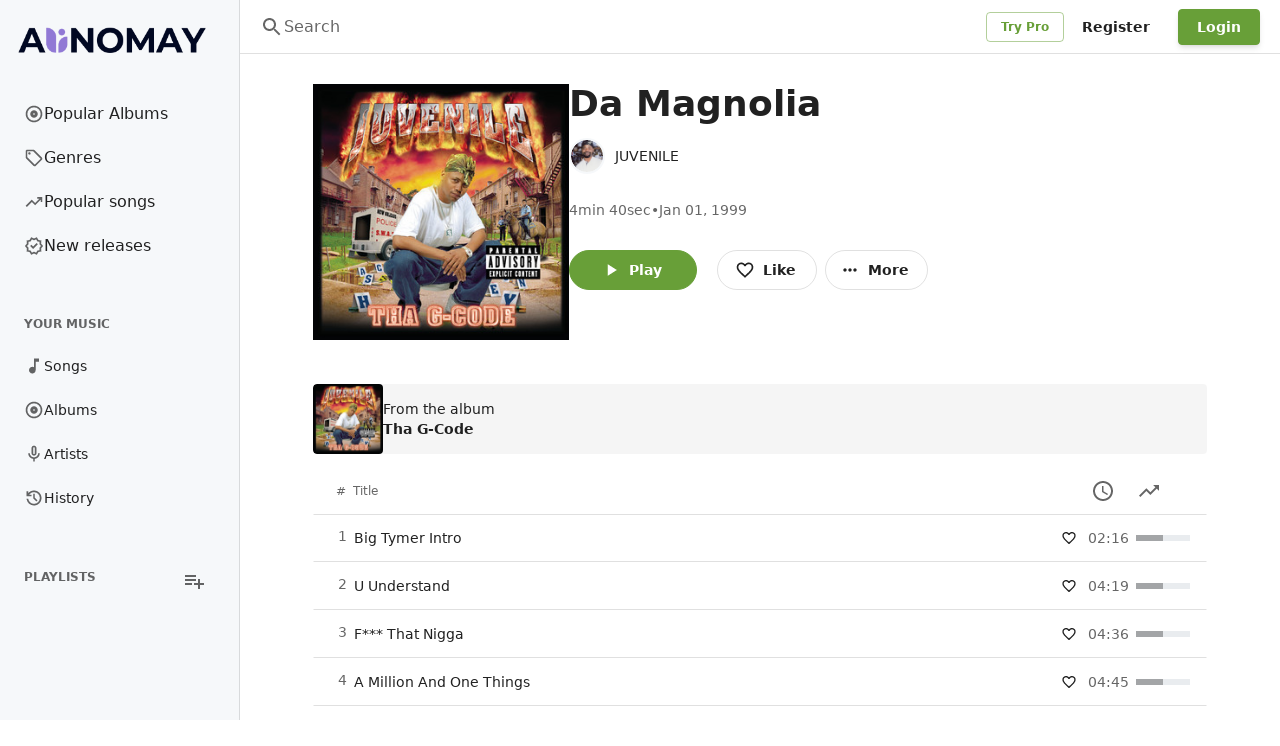

--- FILE ---
content_type: application/javascript
request_url: https://analytics.aunomay.com/pixel/Nmj3ClzIkZCRltLn
body_size: -169
content:
console.log('Aunomay Analytics (https://analytics.aunomay.com/): Bot usage has been detected, pixel stopped from executing.')

--- FILE ---
content_type: text/javascript
request_url: https://music.aunomay.com/build/assets/linkify.es-7225a065.js
body_size: 8525
content:
const ge="[base64]ö[base64]",fe="ελ1υ2бг1ел3дети4ею2католик6ом3мкд2он1сква6онлайн5рг3рус2ф2сайт3рб3укр3қаз3հայ3ישראל5קום3ابوظبي5تصالات6رامكو5لاردن4بحرين5جزائر5سعودية6عليان5مغرب5مارات5یران5بارت2زار4يتك3ھارت5تونس4سودان3رية5شبكة4عراق2ب2مان4فلسطين6قطر3كاثوليك6وم3مصر2ليسيا5وريتانيا7قع4همراه5پاکستان7ڀارت4कॉम3नेट3भारत0म्3ोत5संगठन5বাংলা5ভারত2ৰত4ਭਾਰਤ4ભારત4ଭାରତ4இந்தியா6லங்கை6சிங்கப்பூர்11భారత్5ಭಾರತ4ഭാരതം5ලංකා4คอม3ไทย3ລາວ3გე2みんな3アマゾン4クラウド4グーグル4コム2ストア3セール3ファッション6ポイント4世界2中信1国1國1文网3亚马逊3企业2佛山2信息2健康2八卦2公司1益2台湾1灣2商城1店1标2嘉里0大酒店5在线2大拿2天主教3娱乐2家電2广东2微博2慈善2我爱你3手机2招聘2政务1府2新加坡2闻2时尚2書籍2机构2淡马锡3游戏2澳門2点看2移动2组织机构4网址1店1站1络2联通2谷歌2购物2通販2集团2電訊盈科4飞利浦3食品2餐厅2香格里拉3港2닷넷1컴2삼성2한국2",W=(e,n)=>{for(const t in n)e[t]=n[t];return e},Pt="numeric",Dt="ascii",It="alpha",ut="asciinumeric",at="alphanumeric",Ut="domain",ie="emoji",me="scheme",pe="slashscheme",Jt="whitespace";function Ee(e,n){return e in n||(n[e]=[]),n[e]}function z(e,n,t){n[Pt]&&(n[ut]=!0,n[at]=!0),n[Dt]&&(n[ut]=!0,n[It]=!0),n[ut]&&(n[at]=!0),n[It]&&(n[at]=!0),n[at]&&(n[Ut]=!0),n[ie]&&(n[Ut]=!0);for(const s in n){const i=Ee(s,t);i.indexOf(e)<0&&i.push(e)}}function ye(e,n){const t={};for(const s in n)n[s].indexOf(e)>=0&&(t[s]=!0);return t}function k(e){e===void 0&&(e=null),this.j={},this.jr=[],this.jd=null,this.t=e}k.groups={};k.prototype={accepts(){return!!this.t},go(e){const n=this,t=n.j[e];if(t)return t;for(let s=0;s<n.jr.length;s++){const i=n.jr[s][0],a=n.jr[s][1];if(a&&i.test(e))return a}return n.jd},has(e,n){return n===void 0&&(n=!1),n?e in this.j:!!this.go(e)},ta(e,n,t,s){for(let i=0;i<e.length;i++)this.tt(e[i],n,t,s)},tr(e,n,t,s){s=s||k.groups;let i;return n&&n.j?i=n:(i=new k(n),t&&s&&z(n,t,s)),this.jr.push([e,i]),i},ts(e,n,t,s){let i=this;const a=e.length;if(!a)return i;for(let o=0;o<a-1;o++)i=i.tt(e[o]);return i.tt(e[a-1],n,t,s)},tt(e,n,t,s){s=s||k.groups;const i=this;if(n&&n.j)return i.j[e]=n,n;const a=n;let o,c=i.go(e);if(c?(o=new k,W(o.j,c.j),o.jr.push.apply(o.jr,c.jr),o.jd=c.jd,o.t=c.t):o=new k,a){if(s)if(o.t&&typeof o.t=="string"){const f=W(ye(o.t,s),t);z(a,f,s)}else t&&z(a,t,s);o.t=a}return i.j[e]=o,o}};const l=(e,n,t,s,i)=>e.ta(n,t,s,i),b=(e,n,t,s,i)=>e.tr(n,t,s,i),Xt=(e,n,t,s,i)=>e.ts(n,t,s,i),r=(e,n,t,s,i)=>e.tt(n,t,s,i),L="WORD",Ht="UWORD",V="LOCALHOST",zt="TLD",Mt="UTLD",dt="SCHEME",K="SLASH_SCHEME",Bt="NUM",re="WS",Kt="NL",Q="OPENBRACE",G="OPENBRACKET",Y="OPENANGLEBRACKET",J="OPENPAREN",U="CLOSEBRACE",$="CLOSEBRACKET",q="CLOSEANGLEBRACKET",H="CLOSEPAREN",ht="AMPERSAND",gt="APOSTROPHE",ft="ASTERISK",w="AT",mt="BACKSLASH",pt="BACKTICK",Et="CARET",N="COLON",Qt="COMMA",yt="DOLLAR",A="DOT",kt="EQUALS",$t="EXCLAMATION",O="HYPHEN",bt="PERCENT",St="PIPE",At="PLUS",Ot="POUND",Ct="QUERY",qt="QUOTE",Wt="SEMI",C="SLASH",X="TILDE",Lt="UNDERSCORE",oe="EMOJI",vt="SYM";var ae=Object.freeze({__proto__:null,WORD:L,UWORD:Ht,LOCALHOST:V,TLD:zt,UTLD:Mt,SCHEME:dt,SLASH_SCHEME:K,NUM:Bt,WS:re,NL:Kt,OPENBRACE:Q,OPENBRACKET:G,OPENANGLEBRACKET:Y,OPENPAREN:J,CLOSEBRACE:U,CLOSEBRACKET:$,CLOSEANGLEBRACKET:q,CLOSEPAREN:H,AMPERSAND:ht,APOSTROPHE:gt,ASTERISK:ft,AT:w,BACKSLASH:mt,BACKTICK:pt,CARET:Et,COLON:N,COMMA:Qt,DOLLAR:yt,DOT:A,EQUALS:kt,EXCLAMATION:$t,HYPHEN:O,PERCENT:bt,PIPE:St,PLUS:At,POUND:Ot,QUERY:Ct,QUOTE:qt,SEMI:Wt,SLASH:C,TILDE:X,UNDERSCORE:Lt,EMOJI:oe,SYM:vt});const B=/[a-z]/,Nt=/\p{L}/u,Rt=/\p{Emoji}/u,jt=/\d/,Vt=/\s/,Zt=`
`,ke="️",be="‍";let lt=null,ct=null;function Se(e){e===void 0&&(e=[]);const n={};k.groups=n;const t=new k;lt==null&&(lt=te(ge)),ct==null&&(ct=te(fe)),r(t,"'",gt),r(t,"{",Q),r(t,"[",G),r(t,"<",Y),r(t,"(",J),r(t,"}",U),r(t,"]",$),r(t,">",q),r(t,")",H),r(t,"&",ht),r(t,"*",ft),r(t,"@",w),r(t,"`",pt),r(t,"^",Et),r(t,":",N),r(t,",",Qt),r(t,"$",yt),r(t,".",A),r(t,"=",kt),r(t,"!",$t),r(t,"-",O),r(t,"%",bt),r(t,"|",St),r(t,"+",At),r(t,"#",Ot),r(t,"?",Ct),r(t,'"',qt),r(t,"/",C),r(t,";",Wt),r(t,"~",X),r(t,"_",Lt),r(t,"\\",mt);const s=b(t,jt,Bt,{[Pt]:!0});b(s,jt,s);const i=b(t,B,L,{[Dt]:!0});b(i,B,i);const a=b(t,Nt,Ht,{[It]:!0});b(a,B),b(a,Nt,a);const o=b(t,Vt,re,{[Jt]:!0});r(t,Zt,Kt,{[Jt]:!0}),r(o,Zt),b(o,Vt,o);const c=b(t,Rt,oe,{[ie]:!0});b(c,Rt,c),r(c,ke,c);const f=r(c,be);b(f,Rt,c);const g=[[B,i]],p=[[B,null],[Nt,a]];for(let u=0;u<lt.length;u++)T(t,lt[u],zt,L,g);for(let u=0;u<ct.length;u++)T(t,ct[u],Mt,Ht,p);z(zt,{tld:!0,ascii:!0},n),z(Mt,{utld:!0,alpha:!0},n),T(t,"file",dt,L,g),T(t,"mailto",dt,L,g),T(t,"http",K,L,g),T(t,"https",K,L,g),T(t,"ftp",K,L,g),T(t,"ftps",K,L,g),z(dt,{scheme:!0,ascii:!0},n),z(K,{slashscheme:!0,ascii:!0},n),e=e.sort((u,h)=>u[0]>h[0]?1:-1);for(let u=0;u<e.length;u++){const h=e[u][0],y=e[u][1]?{[me]:!0}:{[pe]:!0};h.indexOf("-")>=0?y[Ut]=!0:B.test(h)?jt.test(h)?y[ut]=!0:y[Dt]=!0:y[Pt]=!0,Xt(t,h,h,y)}return Xt(t,"localhost",V,{ascii:!0}),t.jd=new k(vt),{start:t,tokens:W({groups:n},ae)}}function Ae(e,n){const t=Oe(n.replace(/[A-Z]/g,c=>c.toLowerCase())),s=t.length,i=[];let a=0,o=0;for(;o<s;){let c=e,f=null,g=0,p=null,u=-1,h=-1;for(;o<s&&(f=c.go(t[o]));)c=f,c.accepts()?(u=0,h=0,p=c):u>=0&&(u+=t[o].length,h++),g+=t[o].length,a+=t[o].length,o++;a-=u,o-=h,g-=u,i.push({t:p.t,v:n.slice(a-g,a),s:a-g,e:a})}return i}function Oe(e){const n=[],t=e.length;let s=0;for(;s<t;){let i=e.charCodeAt(s),a,o=i<55296||i>56319||s+1===t||(a=e.charCodeAt(s+1))<56320||a>57343?e[s]:e.slice(s,s+2);n.push(o),s+=o.length}return n}function T(e,n,t,s,i){let a;const o=n.length;for(let c=0;c<o-1;c++){const f=n[c];e.j[f]?a=e.j[f]:(a=new k(s),a.jr=i.slice(),e.j[f]=a),e=a}return a=new k(t),a.jr=i.slice(),e.j[n[o-1]]=a,a}function te(e){const n=[],t=[];let s=0,i="0123456789";for(;s<e.length;){let a=0;for(;i.indexOf(e[s+a])>=0;)a++;if(a>0){n.push(t.join(""));for(let o=parseInt(e.substring(s,s+a),10);o>0;o--)t.pop();s+=a}else t.push(e[s]),s++}return n}const Z={defaultProtocol:"http",events:null,format:ee,formatHref:ee,nl2br:!1,tagName:"a",target:null,rel:null,validate:!0,truncate:1/0,className:null,attributes:null,ignoreTags:[],render:null};function Ft(e,n){n===void 0&&(n=null);let t=W({},Z);e&&(t=W(t,e instanceof Ft?e.o:e));const s=t.ignoreTags,i=[];for(let a=0;a<s.length;a++)i.push(s[a].toUpperCase());this.o=t,n&&(this.defaultRender=n),this.ignoreTags=i}Ft.prototype={o:Z,ignoreTags:[],defaultRender(e){return e},check(e){return this.get("validate",e.toString(),e)},get(e,n,t){const s=n!=null;let i=this.o[e];return i&&(typeof i=="object"?(i=t.t in i?i[t.t]:Z[e],typeof i=="function"&&s&&(i=i(n,t))):typeof i=="function"&&s&&(i=i(n,t.t,t)),i)},getObj(e,n,t){let s=this.o[e];return typeof s=="function"&&n!=null&&(s=s(n,t.t,t)),s},render(e){const n=e.render(this);return(this.get("render",null,e)||this.defaultRender)(n,e.t,e)}};function ee(e){return e}function le(e,n){this.t="token",this.v=e,this.tk=n}le.prototype={isLink:!1,toString(){return this.v},toHref(e){return this.toString()},toFormattedString(e){const n=this.toString(),t=e.get("truncate",n,this),s=e.get("format",n,this);return t&&s.length>t?s.substring(0,t)+"…":s},toFormattedHref(e){return e.get("formatHref",this.toHref(e.get("defaultProtocol")),this)},startIndex(){return this.tk[0].s},endIndex(){return this.tk[this.tk.length-1].e},toObject(e){return e===void 0&&(e=Z.defaultProtocol),{type:this.t,value:this.toString(),isLink:this.isLink,href:this.toHref(e),start:this.startIndex(),end:this.endIndex()}},toFormattedObject(e){return{type:this.t,value:this.toFormattedString(e),isLink:this.isLink,href:this.toFormattedHref(e),start:this.startIndex(),end:this.endIndex()}},validate(e){return e.get("validate",this.toString(),this)},render(e){const n=this,t=this.toHref(e.get("defaultProtocol")),s=e.get("formatHref",t,this),i=e.get("tagName",t,n),a=this.toFormattedString(e),o={},c=e.get("className",t,n),f=e.get("target",t,n),g=e.get("rel",t,n),p=e.getObj("attributes",t,n),u=e.getObj("events",t,n);return o.href=s,c&&(o.class=c),f&&(o.target=f),g&&(o.rel=g),p&&W(o,p),{tagName:i,attributes:o,content:a,eventListeners:u}}};function Tt(e,n){class t extends le{constructor(i,a){super(i,a),this.t=e}}for(const s in n)t.prototype[s]=n[s];return t.t=e,t}const ne=Tt("email",{isLink:!0,toHref(){return"mailto:"+this.toString()}}),se=Tt("text"),Ce=Tt("nl"),I=Tt("url",{isLink:!0,toHref(e){return e===void 0&&(e=Z.defaultProtocol),this.hasProtocol()?this.v:`${e}://${this.v}`},hasProtocol(){const e=this.tk;return e.length>=2&&e[0].t!==V&&e[1].t===N}}),E=e=>new k(e);function Le(e){let{groups:n}=e;const t=n.domain.concat([ht,ft,w,mt,pt,Et,yt,kt,O,Bt,bt,St,At,Ot,C,vt,X,Lt]),s=[gt,q,U,$,H,N,Qt,A,$t,Y,Q,G,J,Ct,qt,Wt],i=[ht,gt,ft,mt,pt,Et,U,yt,kt,O,Q,bt,St,At,Ot,Ct,C,vt,X,Lt],a=E(),o=r(a,X);l(o,i,o),l(o,n.domain,o);const c=E(),f=E(),g=E();l(a,n.domain,c),l(a,n.scheme,f),l(a,n.slashscheme,g),l(c,i,o),l(c,n.domain,c);const p=r(c,w);r(o,w,p),r(f,w,p),r(g,w,p);const u=r(o,A);l(u,i,o),l(u,n.domain,o);const h=E();l(p,n.domain,h),l(h,n.domain,h);const R=r(h,A);l(R,n.domain,h);const y=E(ne);l(R,n.tld,y),l(R,n.utld,y),r(p,V,y);const _t=r(h,O);l(_t,n.domain,h),l(y,n.domain,h),r(y,A,R),r(y,O,_t);const ce=r(y,N);l(ce,n.numeric,ne);const tt=r(c,O),j=r(c,A);l(tt,n.domain,c),l(j,i,o),l(j,n.domain,c);const S=E(I);l(j,n.tld,S),l(j,n.utld,S),l(S,n.domain,c),l(S,i,o),r(S,A,j),r(S,O,tt),r(S,w,p);const ue=r(S,N),Gt=E(I);l(ue,n.numeric,Gt);const d=E(I),v=E();l(d,t,d),l(d,s,v),l(v,t,d),l(v,s,v),r(S,C,d),r(Gt,C,d);const Yt=r(f,N),de=r(g,N),he=r(de,C),wt=r(he,C);l(f,n.domain,c),r(f,A,j),r(f,O,tt),l(g,n.domain,c),r(g,A,j),r(g,O,tt),l(Yt,n.domain,d),r(Yt,C,d),l(wt,n.domain,d),l(wt,t,d),r(wt,C,d);const F=r(d,Q),et=r(d,G),nt=r(d,Y),st=r(d,J);r(v,Q,F),r(v,G,et),r(v,Y,nt),r(v,J,st),r(F,U,d),r(et,$,d),r(nt,q,d),r(st,H,d),r(F,U,d);const M=E(I),x=E(I),P=E(I),D=E(I);l(F,t,M),l(et,t,x),l(nt,t,P),l(st,t,D);const _=E(),it=E(),rt=E(),ot=E();return l(F,s),l(et,s),l(nt,s),l(st,s),l(M,t,M),l(x,t,x),l(P,t,P),l(D,t,D),l(M,s,M),l(x,s,x),l(P,s,P),l(D,s,D),l(_,t,_),l(it,t,x),l(rt,t,P),l(ot,t,D),l(_,s,_),l(it,s,it),l(rt,s,rt),l(ot,s,ot),r(x,$,d),r(P,q,d),r(D,H,d),r(M,U,d),r(it,$,d),r(rt,q,d),r(ot,H,d),r(_,H,d),r(a,V,S),r(a,Kt,Ce),{start:a,tokens:ae}}function ve(e,n,t){let s=t.length,i=0,a=[],o=[];for(;i<s;){let c=e,f=null,g=null,p=0,u=null,h=-1;for(;i<s&&!(f=c.go(t[i].t));)o.push(t[i++]);for(;i<s&&(g=f||c.go(t[i].t));)f=null,c=g,c.accepts()?(h=0,u=c):h>=0&&h++,i++,p++;if(h<0)i-=p,i<s&&(o.push(t[i]),i++);else{o.length>0&&(a.push(xt(se,n,o)),o=[]),i-=h,p-=h;const R=u.t,y=t.slice(i-p,i);a.push(xt(R,n,y))}}return o.length>0&&a.push(xt(se,n,o)),a}function xt(e,n,t){const s=t[0].s,i=t[t.length-1].e,a=n.slice(s,i);return new e(a,t)}const Te=typeof console<"u"&&console&&console.warn||(()=>{}),we="until manual call of linkify.init(). Register all schemes and plugins before invoking linkify the first time.",m={scanner:null,parser:null,tokenQueue:[],pluginQueue:[],customSchemes:[],initialized:!1};function je(){k.groups={},m.scanner=null,m.parser=null,m.tokenQueue=[],m.pluginQueue=[],m.customSchemes=[],m.initialized=!1}function xe(e,n){if(n===void 0&&(n=!1),m.initialized&&Te(`linkifyjs: already initialized - will not register custom scheme "${e}" ${we}`),!/^[0-9a-z]+(-[0-9a-z]+)*$/.test(e))throw new Error(`linkifyjs: incorrect scheme format.
1. Must only contain digits, lowercase ASCII letters or "-"
2. Cannot start or end with "-"
3. "-" cannot repeat`);m.customSchemes.push([e,n])}function Ne(){m.scanner=Se(m.customSchemes);for(let e=0;e<m.tokenQueue.length;e++)m.tokenQueue[e][1]({scanner:m.scanner});m.parser=Le(m.scanner.tokens);for(let e=0;e<m.pluginQueue.length;e++)m.pluginQueue[e][1]({scanner:m.scanner,parser:m.parser});m.initialized=!0}function Re(e){return m.initialized||Ne(),ve(m.parser.start,e,Ae(m.scanner.start,e))}function Pe(e,n,t){if(n===void 0&&(n=null),t===void 0&&(t=null),n&&typeof n=="object"){if(t)throw Error(`linkifyjs: Invalid link type ${n}; must be a string`);t=n,n=null}const s=new Ft(t),i=Re(e),a=[];for(let o=0;o<i.length;o++){const c=i[o];c.isLink&&(!n||c.t===n)&&s.check(c)&&a.push(c.toFormattedObject(s))}return a}export{Ft as O,je as a,Pe as f,xe as r,Re as t};
//# sourceMappingURL=linkify.es-7225a065.js.map


--- FILE ---
content_type: text/javascript
request_url: https://music.aunomay.com/build/assets/play-arrow-filled-6e3efa58.js
body_size: 14137
content:
import{ch as Xe,da as ge,db as Qe,r as f,a2 as D,j as u,a0 as Ze,aI as Pe,bb as Ie,cE as q,t as Je,bR as Ne,X as Z,aN as V,M as et,n as tt,bO as de,aW as nt,aT as rt,bo as Re,J as oe,dc as st,aO as at,dd as Me,d9 as we,aS as ot,R as Oe,br as Le,bs as it,bP as ct,A as H,W as lt,T as Q,bL as ye,aF as re,ay as Y,i as be,k as he,m as ie,$ as J,b as Ae,de as ut,ad as X,ab as dt,aa as ft,Z as Fe,bp as mt,aZ as gt,ai as bt,y as ht,Y as xt,D as ce,_ as pt,bZ as vt,am as ke,ae as wt,I as yt}from"./main-ccc5dfb3.js";import{g as De}from"./theme-value-to-hex-f2d1a903.js";function se(e){return Xe()?e.metaKey:e.ctrlKey}function At(e){const{cellCount:n,rowCount:t}=e;return{onKeyDown:s=>{switch(s.key){case"ArrowLeft":O(s,{cell:{op:"decrement"}},e);break;case"ArrowRight":O(s,{cell:{op:"increment"}},e);break;case"ArrowUp":O(s,{row:{op:"decrement"}},e);break;case"ArrowDown":O(s,{row:{op:"increment"}},e);break;case"PageUp":O(s,{row:{op:"decrement",count:5}},e);break;case"PageDown":O(s,{row:{op:"increment",count:5}},e);break;case"Tab":kt(s);break;case"Home":se(s)?O(s,{row:{op:"decrement",count:t},cell:{op:"decrement",count:n}},e):O(s,{cell:{op:"decrement",count:n}},e);break;case"End":se(s)?O(s,{row:{op:"increment",count:t},cell:{op:"increment",count:n}},e):O(s,{cell:{op:"increment",count:n}},e);break}}}}function O(e,n,{cellCount:t,rowCount:r}){var x,v,h,b,p,y,T;if(((x=document.activeElement)==null?void 0:x.tagName)==="input")return;e.preventDefault();const s=e.currentTarget,a=e.target.closest("[aria-colindex]");if(!a||!s)return;const o=a.closest("[aria-rowindex]");if(!o)return;let i=parseInt(o.getAttribute("aria-rowindex")),d=parseInt(a.getAttribute("aria-colindex"));if(Number.isNaN(i)||Number.isNaN(d))return;const c=((v=n.row)==null?void 0:v.count)??1;((h=n.row)==null?void 0:h.op)==="increment"?i=Math.min(r,i+c):((b=n.row)==null?void 0:b.op)==="decrement"&&(i=Math.max(1,i-c));const l=((p=n.cell)==null?void 0:p.count)??1;((y=n.cell)==null?void 0:y.op)==="increment"?d=Math.min(t,d+l):((T=n.cell)==null?void 0:T.op)==="decrement"&&(d=Math.max(1,d-l));const w=s.querySelector(`[aria-rowindex="${i}"] [aria-colindex="${d}"]`);if(!w)return;const m=ge(w).nextNode()||w;a.setAttribute("tabindex","-1"),m.setAttribute("tabindex","0"),m.focus()}function kt(e){const n=e.currentTarget;if(e.shiftKey)n.focus();else{const t=ge(n,{tabbable:!0});let r,s;do s=t.lastChild(),s&&(r=s);while(s);r&&!r.contains(document.activeElement)&&Qe(r)}}const L=f.createContext(null);function He({index:e,isHeader:n}){const{columns:t,cellHeight:r="h-46",headerCellHeight:s="h-46"}=f.useContext(L),a=t[e],o=a==null?void 0:a.padding;let i="justify-start";return(a==null?void 0:a.align)==="center"?i="justify-center":(a==null?void 0:a.align)==="end"&&(i="justify-end"),D("flex items-center overflow-hidden whitespace-nowrap overflow-ellipsis outline-none focus-visible:outline focus-visible:outline-offset-2",n?s:r,(a==null?void 0:a.width)??"flex-1",a==null?void 0:a.maxWidth,a==null?void 0:a.minWidth,i,o,a==null?void 0:a.className)}function Dt({rowIndex:e,rowIsHovered:n,index:t,item:r,id:s}){const{columns:a}=f.useContext(L),o=a[t],i=f.useMemo(()=>({index:e,isHovered:n,isPlaceholder:r.isPlaceholder}),[e,n,r.isPlaceholder]),d=He({index:t,isHeader:!1});return u.jsx("div",{tabIndex:-1,role:"gridcell","aria-colindex":t+1,id:s,className:d,children:u.jsx("div",{className:"w-full min-w-0 overflow-hidden overflow-ellipsis",children:o.body(r,i)})})}function jt(e){return e.shiftKey||se(e)}function Tt({index:e,isSelected:n,isHeader:t}){const r=Ze(),s=Pe(),{hideBorder:a,enableSelection:o,collapseOnMobile:i,onAction:d}=f.useContext(L);return D("flex gap-x-16 break-inside-avoid outline-none border border-transparent",d&&"cursor-pointer",s&&i&&a?"mb-8 pl-8 pr-0 rounded":"px-16",!a&&"border-b-divider",!a&&e===0&&"border-t-divider",n&&!r&&"bg-primary/selected hover:bg-primary/focus focus-visible:bg-primary/focus",n&&r&&"bg-selected hover:bg-focus focus-visible:bg-focus",!n&&!t&&(o||d)&&"focus-visible:bg-focus hover:bg-hover")}function Et({onMoveStart:e,onMove:n,onMoveEnd:t,minimumMovement:r=0,preventDefault:s,stopPropagation:a=!0,onPress:o,onLongPress:i,...d}){const l=f.useRef({lastPosition:{x:0,y:0},started:!1,longPressTriggered:!1}).current,{addGlobalListener:w,removeGlobalListener:g}=Ie(),m=b=>{!l.el||(e==null?void 0:e(b,l.el))===!1||(l.originalTouchAction=l.el.style.touchAction,l.el.style.touchAction="none",l.originalUserSelect=document.documentElement.style.userSelect,document.documentElement.style.userSelect="none",l.started=!0)},x=b=>{var p;if(b.button===0&&l.id==null){if(l.started=!1,((p=d.onPointerDown)==null?void 0:p.call(d,b))===!1)return;a&&b.stopPropagation(),s&&b.preventDefault(),l.id=b.pointerId,l.el=b.currentTarget,l.lastPosition={x:b.clientX,y:b.clientY},i&&(l.longPressTimer=setTimeout(()=>{i(b,l.el),l.longPressTriggered=!0},400)),(e||n)&&w(window,"pointermove",v,!1),w(window,"pointerup",h,!1),w(window,"pointercancel",h,!1)}},v=b=>{if(b.pointerId===l.id){const p=b.clientX-l.lastPosition.x,y=b.clientY-l.lastPosition.y;(Math.abs(p)>=r||Math.abs(y)>=r)&&!l.started&&m(b),l.started&&(n==null||n(b,p,y),l.lastPosition={x:b.clientX,y:b.clientY})}},h=b=>{var p;if(b.pointerId===l.id){l.longPressTimer&&clearTimeout(l.longPressTimer);const y=l.longPressTriggered;l.longPressTriggered=!1,l.started&&(t==null||t(b)),l.el&&(b.type!=="pointercancel"&&((p=d.onPointerUp)==null||p.call(d,b,l.el),b.target&&l.el.contains(b.target)&&(y?i==null||i(b,l.el):o==null||o(b,l.el))),document.documentElement.style.userSelect=l.originalUserSelect||"",l.el.style.touchAction=l.originalTouchAction||""),l.id=void 0,l.started=!1,g(window,"pointermove",v,!1),g(window,"pointerup",h,!1),g(window,"pointercancel",h,!1)}};return{domProps:{onPointerDown:q(x)}}}const Ct=["button","a","input","select","textarea"];function $t({item:e,index:n,renderAs:t,className:r,style:s}){const{selectedRows:a,columns:o,toggleRow:i,selectRow:d,onAction:c,selectRowOnContextMenu:l,enableSelection:w,selectionStyle:g,hideHeaderRow:m}=f.useContext(L),x=f.useRef(!1),v=a.includes(e.id),[h,b]=f.useState(!1),p=k=>k.target.closest(Ct.join(",")),y=k=>{g==="highlight"&&c&&!x.current&&!p(k)&&(k.preventDefault(),k.stopPropagation(),c(e,n))},T=!!a.length,E=k=>{p(k)||(g==="checkbox"?w&&(T||!c)?i(e):c&&c(e,n):g==="highlight"&&(x.current?w&&T?i(e):c==null||c(e,n):w&&d(e,jt(k))))},{domProps:$}=Et({onPointerDown:k=>{x.current=k.pointerType==="touch"},onPress:E,onLongPress:w?()=>{x.current&&i(e)}:void 0}),P=k=>{w&&k.key===" "?(k.preventDefault(),k.stopPropagation(),g==="checkbox"?i(e):d(e)):k.key==="Enter"&&!a.length&&c&&(k.preventDefault(),k.stopPropagation(),c(e,n))},M=k=>{l&&w&&(a.includes(e.id)||d(e)),x.current&&(k.preventDefault(),k.stopPropagation())},B=Tt({index:n,isSelected:v}),K=t||"div";return u.jsx(K,{role:"row","aria-rowindex":n+1+(m?0:1),"aria-selected":v,tabIndex:-1,className:D(r,B),item:K==="div"?void 0:e,onDoubleClick:q(y),onKeyDown:q(P),onContextMenu:q(M),onPointerEnter:q(()=>b(!0)),onPointerLeave:q(()=>b(!1)),style:s,...$,children:o.map((k,C)=>u.jsx(Dt,{rowIndex:n,rowIsHovered:h,index:C,item:e},`${e.id}-${k.key}`))})}const Pt={key:"checkbox",header:()=>u.jsx(Nt,{}),align:"center",width:"w-24 flex-shrink-0",body:(e,n)=>n.isPlaceholder?u.jsx(Je,{size:"w-24 h-24",variant:"rect"}):u.jsx(It,{item:e})};function It({item:e}){const{selectedRows:n,toggleRow:t}=f.useContext(L);return u.jsx(Ne,{checked:n.includes(e.id),onChange:()=>t(e)})}function Nt(){const{trans:e}=Z(),{data:n,selectedRows:t,onSelectionChange:r}=f.useContext(L),s=!!n.length&&n.length===t.length,a=!s&&!!t.length;return u.jsx(Ne,{"aria-label":e({message:"Select all"}),isIndeterminate:a,checked:s,onChange:()=>{r(s?[]:n.map(o=>o.id))}})}const Rt=V(u.jsx("path",{d:"m20 12-1.41-1.41L13 16.17V4h-2v12.17l-5.58-5.59L4 12l8 8 8-8z"}),"ArrowDownwardOutlined");function Mt({index:e}){const{columns:n,sortDescriptor:t,onSortChange:r,enableSorting:s}=f.useContext(L),a=n[e],o=He({index:e,isHeader:!0}),[i,d]=f.useState(!1),c=a.sortingKey||a.key,l=a.allowsSorting&&s,{orderBy:w,orderDir:g}=t||{},m=l&&w===c;let x;m&&g==="asc"?x="ascending":m&&g==="desc"?x="descending":l&&(x="none");const v=()=>{if(!l)return;let p;m&&g==="desc"?p={orderDir:"asc",orderBy:c}:m&&g==="asc"?p={orderBy:void 0,orderDir:void 0}:p={orderDir:"desc",orderBy:c},r==null||r(p)},h=m||i,b={visible:{opacity:1,y:0},hidden:{opacity:0,y:"-25%"}};return u.jsxs("div",{role:"columnheader",tabIndex:-1,"aria-colindex":e+1,"aria-sort":x,className:D(o,"text-xs font-medium text-muted",l&&"cursor-pointer"),onMouseEnter:()=>{d(!0)},onMouseLeave:()=>{d(!1)},onKeyDown:p=>{(p.key===" "||p.key==="Enter")&&(p.preventDefault(),v())},onClick:v,children:[a.hideHeader?u.jsx("div",{className:"opacity-0",children:a.header()}):a.header(),u.jsx(et,{children:l&&u.jsx(tt.span,{variants:b,animate:h?"visible":"hidden",initial:!1,transition:{type:"tween"},className:"-mt-2 ml-6 inline-block","data-testid":"table-sort-button","aria-hidden":!h,children:u.jsx(Rt,{size:"xs",className:D("text-muted",g==="asc"&&w===c&&"rotate-180 transition-transform")})},"sort-icon")})]})}function Ot(){const{columns:e}=f.useContext(L);return u.jsx("div",{role:"row","aria-rowindex":1,tabIndex:-1,className:"flex gap-x-16 px-16",children:e.map((n,t)=>u.jsx(Mt,{index:t},n.key))})}function Rn({className:e,columns:n,collapseOnMobile:t=!0,hideHeaderRow:r=!1,hideBorder:s=!1,data:a,selectedRows:o,defaultSelectedRows:i,onSelectionChange:d,sortDescriptor:c,onSortChange:l,enableSorting:w=!0,onDelete:g,enableSelection:m=!0,selectionStyle:x="checkbox",ariaLabelledBy:v,selectRowOnContextMenu:h,onAction:b,renderRowAs:p,tableBody:y,meta:T,tableRef:E,closeOnInteractOutside:$=!1,cellHeight:P,headerCellHeight:M,...B}){const K=Pe(),k=!!K&&t;k&&(r=!0,s=!0);const[C,z]=de(o,i||[],d),[_e,Ue]=de(c,void 0,l),qe=f.useCallback(j=>{const I=[...C];if(!I.includes(j.id))I.push(j.id);else{const _=I.indexOf(j.id);I.splice(_,1)}z(I)},[C,z]),Ye=f.useCallback((j,I)=>{let _=[];j&&(_=I?[...C==null?void 0:C.filter(G=>G!==j.id),j.id]:[j.id]),z(_)},[C,z]),te=f.useMemo(()=>{const j=n.filter(_=>{const G=_.visibleInMode||"regular";if(G==="all"||G==="compact"&&k||G==="regular"&&!k)return!0});return m&&x!=="highlight"&&!K&&j.unshift(Pt),j},[K,n,m,x,k]),Ge={isCollapsedMode:k,cellHeight:P,headerCellHeight:M,hideBorder:s,hideHeaderRow:r,selectedRows:C,onSelectionChange:z,enableSorting:w,enableSelection:m,selectionStyle:x,data:a,columns:te,sortDescriptor:_e,onSortChange:Ue,toggleRow:qe,selectRow:Ye,onAction:b,selectRowOnContextMenu:h,meta:T,collapseOnMobile:t},We=At({cellCount:m?te.length+1:te.length,rowCount:a.length+1}),pe={renderRowAs:p};y?y=f.cloneElement(y,pe):y=u.jsx(Lt,{...pe});const ve=nt(E);return rt({ref:ve,onInteractOutside:j=>{$&&m&&(C!=null&&C.length)&&!j.target.closest('[role="dialog"]')&&z([])}}),u.jsx(L.Provider,{value:Ge,children:u.jsxs("div",{...Re(B,We,{onKeyDown:j=>{j.key==="Escape"?(j.preventDefault(),j.stopPropagation(),C!=null&&C.length&&z([])):j.key==="Delete"?(j.preventDefault(),j.stopPropagation(),C!=null&&C.length&&(g==null||g(a.filter(I=>C==null?void 0:C.includes(I.id))))):se(j)&&j.key==="a"&&(j.preventDefault(),j.stopPropagation(),m&&z(a.map(I=>I.id)))}}),role:"grid",tabIndex:0,"aria-rowcount":a.length+1,"aria-colcount":te.length+1,ref:ve,"aria-multiselectable":m?!0:void 0,"aria-labelledby":v,className:D(e,"isolate select-none text-sm outline-none focus-visible:ring-2"),children:[!r&&u.jsx(Ot,{}),y]})})}function Lt({renderRowAs:e}){const{data:n}=f.useContext(L);return u.jsx(f.Fragment,{children:n.map((t,r)=>u.jsx($t,{item:t,index:r,renderAs:e},t.id))})}const je=["#3b82f6","#6366f1","#0284c7","#9333ea","#059669","#ea580c","#dc2626","#06b6d4","#e11d48"],Ft=f.forwardRef(({size:e,label:n,labelForBackground:t,color:r},s)=>{const{initial:a,bgColor:o}=f.useMemo(()=>{const i=t||n||"",d=i.split("").reduce((c,l)=>l.charCodeAt(0)+c,i.length);return{initial:n.slice(0,1).toUpperCase(),bgColor:je[d%je.length]}},[n,t]);return u.jsx("div",{ref:s,style:r?void 0:{backgroundColor:o},className:D("flex h-full w-full items-center justify-center font-semibold leading-normal text-on-primary",r,Ht(e)),children:a})});function Ht(e){switch(e){case"xs":return"text-xs";case"sm":return"text-xs";case"xl":return"text-xl";case"md":return"text-base";default:return""}}const zt=f.forwardRef(function({className:e,circle:n,size:t="md",src:r,link:s,label:a,labelForBackground:o,fallback:i="initials",fallbackColor:d,lazy:c=!0,...l},w){let g=r?u.jsx("img",{ref:w,src:r,alt:a,loading:c?"lazy":void 0,className:"block h-full w-full object-cover"}):i==="initials"&&a?u.jsx(Ft,{size:t,label:a,labelForBackground:o,color:d}):u.jsx("div",{className:"h-full w-full bg-alt dark:bg-chip",children:u.jsx(st,{viewBox:"0 0 48 48",className:"h-full w-full text-muted"})});a&&(g=u.jsx(at,{label:a,children:g}));const m={...l,className:D(e,"relative block overflow-hidden select-none flex-shrink-0",Vt(t),n?"rounded-full":"rounded")};return s?u.jsx(oe,{...m,to:s,children:g}):u.jsx("div",{...m,children:g})});function Vt(e){switch(e){case"xs":return"w-18 h-18";case"sm":return"w-24 h-24";case"md":return"w-32 h-32";case"lg":return"w-40 h-40";case"xl":return"w-60 h-60";default:return e}}function Mn({className:e,children:n,size:t,color:r,radius:s,selectable:a,wrap:o=!0,startButton:i}){return u.jsxs("div",{className:D("flex items-center gap-8",o&&"flex-wrap",e),children:[i,f.Children.map(n,d=>{if(f.isValidElement(d))return f.cloneElement(d,{size:t,color:r,selectable:a,radius:s})})]})}const St=V(u.jsx("path",{d:"M19 13h-6v6h-2v-6H5v-2h6V5h2v6h6v2z"}),"AddOutlined"),F=new Map,N=new Map,Bt=new Map,R={status:"inactive"};function le({e,rect:n,deltaX:t,deltaY:r}){return{rect:n,x:e.clientX,y:e.clientY,deltaX:t??0,deltaY:r??0,nativeEvent:e}}let ze=null;function Te(e){ze=e}function Kt(e){return{left:e.left,top:e.top,width:e.width,height:e.height}}function Ve(e){const n=new IntersectionObserver(t=>{t.forEach(r=>{const{width:s,height:a,left:o,top:i}=r.boundingClientRect,[d,c]=[...e].find(([,w])=>w.ref.current===r.target)||[];if(d==null||c==null)return;const l={width:s,height:a,left:o,top:i};e.set(d,{...c,rect:l})}),n.disconnect()});[...e.values()].forEach(t=>{t.ref.current&&n.observe(t.ref.current)})}function _t({id:e,disabled:n,ref:t,preview:r,hidePreview:s,...a}){const o=f.useRef(null),{addGlobalListener:i,removeAllGlobalListeners:d}=Ie(),c=f.useRef({lastPosition:{x:0,y:0}}).current,l=f.useRef(a);l.current=a,f.useLayoutEffect(()=>(n?F.delete(e):F.set(e,{...F.get(e),id:e,ref:t,type:l.current.type,getData:l.current.getData}),()=>{F.delete(e)}),[e,n,l,t]);const w=h=>{Bt.forEach(b=>{var p;b.type===((p=F.get(e))==null?void 0:p.type)&&h(b)})},g=h=>{var E,$;const b=F.get(e),p=t.current,y=!o.current||!c.clickedEl||o.current.contains(c.clickedEl);if(ze||!p||!b||!y){h.preventDefault(),h.stopPropagation();return}Ve(N),Te("drag"),s&&Ut(h),h.dataTransfer.effectAllowed="move",c.lastPosition={x:h.clientX,y:h.clientY},c.currentRect=Kt(p.getBoundingClientRect());const T=le({rect:c.currentRect,e:h});r!=null&&r.current&&r.current(b,P=>{h.dataTransfer.setDragImage(P,0,0)}),R.status="dragging",R.dragTargetId=e,t.current&&(t.current.dataset.dragging="true"),($=(E=l.current).onDragStart)==null||$.call(E,T,b),requestAnimationFrame(()=>{w(P=>{var M;return(M=P.onDragStart)==null?void 0:M.call(P,T,b)})}),i(window,"dragover",m,!0)},m=h=>{var $,P;if(h.preventDefault(),!c.currentRect)return;const b=h.clientX-c.lastPosition.x,p=h.clientY-c.lastPosition.y,y={...c.currentRect,left:c.currentRect.left+b,top:c.currentRect.top+p},T=le({rect:y,e:h,deltaX:b,deltaY:p}),E=F.get(e);E&&((P=($=l.current).onDragMove)==null||P.call($,T,E),w(M=>{var B;return(B=M.onDragMove)==null?void 0:B.call(M,T,E)})),c.lastPosition={x:h.clientX,y:h.clientY},c.currentRect=y};return{draggableProps:{draggable:!n,onDragStart:g,onDragEnd:h=>{var y,T;if(d(),!c.currentRect)return;Te(null),S&&S.remove();const b=le({rect:c.currentRect,e:h}),p=F.get(e);p&&((T=(y=l.current).onDragEnd)==null||T.call(y,b,p),w(E=>{var $;return($=E.onDragEnd)==null?void 0:$.call(E,b,p,R.status)})),requestAnimationFrame(()=>{R.dragTargetId=void 0,R.status="inactive",t.current&&delete t.current.dataset.dragging})},onPointerDown:h=>{c.clickedEl=h.target}},dragHandleRef:o}}let S;function Ut(e){S||(S=new Image,document.body.append(S),S.src="[data-uri]"),e.dataTransfer.setDragImage(S,0,0)}async function*qt(e){const n=[];for(const t of e.items)if(t.kind==="file"){const r=t.webkitGetAsEntry();r&&n.push(r)}for(const t of n)if(t.isFile){if(t.name===".DS_Store")continue;const r=await Be(t);yield new Me(r,t.fullPath)}else t.isDirectory&&(yield*Se(t))}async function*Se(e){const n=e.createReader();let t;do{t=await new Promise((r,s)=>{n.readEntries(r,s)});for(const r of t)if(r.isFile){if(r.name===".DS_Store")continue;const s=await Be(r);yield new Me(s,r.fullPath)}else r.isDirectory&&(yield*Se(r))}while(t.length>0)}function Be(e){return new Promise((n,t)=>e.file(n,t))}async function Yt(e){const n=[];for await(const t of e)n.push(t);return n}const Gt=400;function Wt({id:e,disabled:n,ref:t,...r}){const s=f.useRef({dragOverElements:new Set,dropActivateTimer:void 0}).current,a=f.useRef(r);a.current=r,f.useLayoutEffect(()=>(N.set(e,{...N.get(e),disabled:n,id:e,ref:t}),()=>{N.delete(e)}),[e,a,n,t]);const o=g=>{var v;const m=a.current,x=m.allowDragEventsFromItself||t.current!==((v=g.ref)==null?void 0:v.current);return!!(g!=null&&g.type&&x&&m.types.includes(g.type)&&(!m.acceptsDrop||m.acceptsDrop(g)))},i=g=>{var x,v;const m=W(g);m&&((v=(x=a.current).onDragLeave)==null||v.call(x,m))};return{droppableProps:n?{}:{onDragOver:g=>{var x,v;g.preventDefault(),g.stopPropagation();const m=W(g);m&&o(m)&&((v=(x=a.current).onDragOver)==null||v.call(x,m,g))},onDragEnter:g=>{var x,v;if(g.stopPropagation(),s.dragOverElements.add(g.target),s.dragOverElements.size>1)return;const m=W(g);m&&o(m)&&((v=(x=a.current).onDragEnter)==null||v.call(x,m),clearTimeout(s.dropActivateTimer),typeof a.current.onDropActivate=="function"&&(s.dropActivateTimer=setTimeout(()=>{var h,b;m&&((b=(h=a.current).onDropActivate)==null||b.call(h,m))},Gt)))},onDragLeave:g=>{g.stopPropagation(),s.dragOverElements.delete(g.target);for(const x of s.dragOverElements)g.currentTarget.contains(x)||s.dragOverElements.delete(x);if(s.dragOverElements.size>0)return;const m=W(g);m&&o(m)&&(i(g),clearTimeout(s.dropActivateTimer))},onDrop:async g=>{var x,v,h,b;g.preventDefault(),g.stopPropagation(),s.dragOverElements.clear(),i(g),clearTimeout(s.dropActivateTimer);const m=W(g);if(m)if((v=(x=a.current).onDragLeave)==null||v.call(x,m),!o(m))R.status!=="inactive"&&(R.status="dropFail");else{const p=(b=(h=a.current).onDrop)==null?void 0:b.call(h,m);R.status!=="inactive"&&(R.status=p===!1?"dropFail":"dropSuccess")}}}}}function W(e){if(R.dragTargetId!=null)return F.get(R.dragTargetId);if(e.dataTransfer.types.includes("Files"))return{type:"nativeFile",el:null,ref:null,getData:()=>Yt(qt(e.dataTransfer))}}const Xt={onDragStart:()=>{},onDragEnter:()=>{},onDragOver:({e,ref:n,item:t,sortSession:r,onDropPositionChange:s})=>{var d;const a=r.dropPosition;let o=null;const i=(d=N.get(t))==null?void 0:d.rect;if(i){const c=i.top+i.height/2;e.clientY<=c?o="before":e.clientY>=c&&(o="after")}if(o!==a){const c=r.sortables.indexOf(t);if(r.dropPosition=o,s==null||s(r.dropPosition),Ee(r),n.current)if(r.dropPosition==="after")ue(n.current,"bottom",r);else if(c===0)ue(n.current,"top",r);else{const g=r.sortables[c-1],m=N.get(g);m!=null&&m.ref.current&&ue(m.ref.current,"bottom",r)}const l=r.sortables.indexOf(t);if(r.activeIndex===l){r.finalIndex=r.activeIndex;return}(c>r.activeIndex?"after":"before")==="after"?r.finalIndex=r.dropPosition==="before"?l-1:l:r.finalIndex=r.dropPosition==="after"?l+1:l}},onDragEnd:e=>{Ee(e)}};function Ee(e){e!=null&&e.linePreviewEl&&(e.linePreviewEl.style.borderBottomColor="",e.linePreviewEl.style.borderTopColor="",e.linePreviewEl=void 0)}function ue(e,n,t){const r="rgb(var(--be-primary))";n==="top"?e.style.borderTopColor=r:e.style.borderBottomColor=r,t&&(t.linePreviewEl=e)}function Ke(e,n,t){const r=we(n,0,e.length-1),s=we(t,0,e.length-1);if(r===s)return e;const a=e[r],o=s<r?-1:1;for(let i=r;i!==s;i+=o)e[i]=e[i+o];return e[s]=a,e}function Qt(e,n,t){const r=e.slice();return r.splice(t<0?r.length+t:t,0,r.splice(n,1)[0]),r}const Zt="transform 0.2s cubic-bezier(0.2, 0, 0, 1)",Jt={onDragStart:e=>{e.sortables.forEach((n,t)=>{const r=N.get(n);r!=null&&r.ref.current&&(r.ref.current.style.transition=Zt,(e==null?void 0:e.activeIndex)===t&&(r.ref.current.style.opacity="0.4"))})},onDragEnter:(e,n,t)=>{Ke(e.sortables,t,n);const r=e.sortables.map(s=>{var a;return(a=N.get(s))==null?void 0:a.rect});e.sortables.forEach((s,a)=>{if(!e)return;const o=Qt(r,n,e.activeIndex),i=r[a],d=o[a],c=N.get(s);if(c!=null&&c.ref.current&&d&&i){const l=d.left-i.left,w=d.top-i.top;c.ref.current.style.transform=`translate3d(${l}px, ${w}px, 0)`}}),e.finalIndex=n},onDragOver:()=>{},onDragEnd:e=>{e.sortables.forEach(n=>{const t=N.get(n);t!=null&&t.ref.current&&(t.ref.current.style.transform="",t.ref.current.style.transition="",t.ref.current.style.opacity="",t.ref.current.style.zIndex="")})}},en={onDragStart:()=>{},onDragOver:()=>{},onDragEnter:(e,n,t)=>{var s;const r=(s=N.get(e.sortables[t]))==null?void 0:s.ref.current;r&&(tn(r,t,n),Ke(e.sortables,t,n),e.finalIndex=n)},onDragEnd:()=>{}};function tn(e,n,t){const r=e.parentElement;if(t<0)r.prepend(e);else{n>-1&&n<=t&&t++;const s=r.children.item(t);s?s.before(e):r.append(e)}}let A=null;const ne={line:Xt,liveSort:Jt,moveNode:en};function On({item:e,items:n,type:t,ref:r,onSortEnd:s,onSortStart:a,onDragEnd:o,preview:i,disabled:d,onDropPositionChange:c,strategy:l="liveSort"}){f.useEffect(()=>{A&&A.sortables.length!==n.length&&(A.sortables=[...n],A.activeIndex=n.indexOf(e))},[n,e]);const{draggableProps:w,dragHandleRef:g}=_t({id:e,ref:r,type:t,preview:i,disabled:d,onDragStart:()=>{var x;A={sortables:[...n],activeSortable:e,activeIndex:n.indexOf(e),finalIndex:n.indexOf(e),dropPosition:null,ref:r,scrollParent:r.current?ot(r.current):void 0,scrollListener:()=>{Ve(N)}},ne[l].onDragStart(A),a==null||a(),(x=A.scrollParent)==null||x.addEventListener("scroll",A.scrollListener)},onDragEnd:()=>{var x;A&&(A.dropPosition=null,c==null||c(A.dropPosition),A.activeIndex!==A.finalIndex&&(s==null||s(A.activeIndex,A.finalIndex)),(x=A.scrollParent)==null||x.removeEventListener("scroll",A.scrollListener),ne[l].onDragEnd(A),o==null||o(),A=null)},getData:()=>{}}),{droppableProps:m}=Wt({id:e,ref:r,types:[t],disabled:d,allowDragEventsFromItself:!0,onDragOver:(x,v)=>{A&&ne[l].onDragOver({e:v,ref:r,item:e,sortSession:A,onDropPositionChange:c})},onDragEnter:()=>{if(!A)return;const x=A.sortables.indexOf(e),v=A.sortables.indexOf(A.activeSortable);ne[l].onDragEnter(A,x,v)},onDragLeave:()=>{A&&(A.dropPosition=null,c==null||c(A.dropPosition))}});return{sortableProps:{...Re(w,m)},dragHandleRef:g}}const ee=Oe.createContext(null);function Ln(e){const{size:n="md",children:t,className:r,isLazy:s,overflow:a="overflow-hidden"}=e,o=f.useRef([]),i=f.useId(),[d,c]=de(e.selectedTab,e.defaultSelectedTab||0,e.onTabChange),l=f.useMemo(()=>({selectedTab:d,setSelectedTab:c,tabsRef:o,size:n,isLazy:s,id:i}),[d,i,s,c,n]);return u.jsx(ee.Provider,{value:l,children:u.jsx("div",{className:D(r,a,"max-w-full"),children:t})})}function nn(){const{tabsRef:e,selectedTab:n}=f.useContext(ee),[t,r]=f.useState({width:void 0,transform:void 0,className:void 0});return Le(()=>{if(n!=null&&e.current){const s=e.current[n];if(!s)return;r(a=>({width:`${s.offsetWidth}px`,transform:`translateX(${s.offsetLeft}px)`,className:a.width===void 0?"":"transition-all"}))}},[r,n,e]),u.jsx("div",{className:D("absolute bottom-0 left-0 h-2 bg-primary",t.className),role:"presentation",style:{width:t.width,transform:t.transform}})}function Fn({children:e,center:n,expand:t,className:r,border:s="border-b"}){const a=f.Children.toArray(e);return u.jsx(it,{children:u.jsxs("div",{className:D("max-sm:hidden-scrollbar md:compact-scrollbar relative flex max-w-full overflow-auto",s,r),role:"tablist","aria-orientation":"horizontal",children:[a.map((o,i)=>f.isValidElement(o)?f.cloneElement(o,{index:i,className:D(o.props.className,t&&"flex-auto",n&&i===0&&"ml-auto",n&&i===a.length-1&&"mr-auto")}):null),u.jsx(nn,{})]})})}function Hn({index:e,className:n,isDisabled:t,children:r,padding:s,elementType:a="button",to:o,relative:i,width:d="min-w-min",height:c}){const{selectedTab:l,setSelectedTab:w,tabsRef:g,size:m="md",id:x}=f.useContext(ee),v=e===l,h=ct(),b=s||(m==="sm"?"px-12":"px-18"),p=D("tracking-wide overflow-hidden capitalize text-sm flex items-center justify-center outline-none transition-colors","focus-visible:ring focus-visible:ring-2 ring-inset rounded whitespace-nowrap cursor-pointer",d,rn({isDisabled:t,isSelected:v}),n,m==="md"&&`${b} ${c||"h-48"}`,m==="sm"&&`${b} ${c||"h-32"}`,t&&"pointer-events-none"),y=$=>{switch($.key){case"ArrowLeft":h==null||h.focusPrevious();break;case"ArrowRight":h==null||h.focusNext();break;case"Home":h==null||h.focusFirst();break;case"End":h==null||h.focusLast();break}},T=v?0:-1,E=a;return u.jsx(E,{disabled:t,id:`${x}-${e}-tab`,"aria-controls":`${x}-${e}-tabpanel`,type:"button",role:"tab","aria-selected":v,tabIndex:t?void 0:T,onKeyDown:y,onClick:()=>{w(e)},to:o,relative:i,className:p,ref:$=>{g.current&&$&&(g.current[e]=$)},children:r})}function rn({isDisabled:e,isSelected:n}){return e?"text-disabled cursor-default":n?"text-primary":"text-muted hover:text-main"}function zn({children:e,className:n}){const{selectedTab:t,isLazy:r}=f.useContext(ee),s=f.Children.toArray(e).filter(o=>!!o);let a;if(r){const o=s[t];a=f.isValidElement(o)?f.cloneElement(s[t],{index:t}):null}else a=s.map((o,i)=>{if(f.isValidElement(o)){const d=i===t;return f.cloneElement(o,{index:i,"aria-hidden":!d,className:d?o.props.className:D(o.props.className,"hidden")})}return null});return u.jsx("div",{className:n,children:a})}function Vn({className:e,children:n,index:t,...r}){const{id:s}=f.useContext(ee),[a,o]=f.useState(0),i=f.useRef(null);return Le(()=>{if(i!=null&&i.current){const d=()=>{const l=ge(i.current,{tabbable:!0});o(l.nextNode()?void 0:0)};d();const c=new MutationObserver(d);return c.observe(i.current,{subtree:!0,childList:!0,attributes:!0,attributeFilter:["tabIndex","disabled"]}),()=>{c.disconnect()}}},[i]),u.jsx("div",{tabIndex:a,ref:i,id:`${s}-${t}-tabpanel`,"aria-labelledby":`${s}-${t}-tab`,className:D(e,"focus-visible:outline-primary-light"),role:"tabpanel",...r,children:n})}const sn=V(u.jsx("path",{d:"m12 3 .01 10.55c-.59-.34-1.27-.55-2-.55C7.79 13 6 14.79 6 17s1.79 4 4.01 4S14 19.21 14 17V7h4V3h-6zm-1.99 16c-1.1 0-2-.9-2-2s.9-2 2-2 2 .9 2 2-.9 2-2 2z"}),"MusicNoteOutlined");function Sn({track:e,className:n,size:t,background:r="bg-fg-base/4"}){const{trans:s}=Z(),a=an(e),o=D(n,t,r,"object-cover",a?"block":"flex items-center justify-center");return a?u.jsx("img",{className:o,draggable:!1,loading:"lazy",src:a,alt:s(H("Image for :name",{values:{name:e.name}}))}):u.jsx("span",{className:D(o,"overflow-hidden"),children:u.jsx(sn,{className:"max-w-[60%] text-divider",size:"text-9xl"})})}function an(e){var n;if(e.image)return e.image;if((n=e.album)!=null&&n.image)return e.album.image}const on=V([u.jsx("path",{d:"M12 14c1.66 0 3-1.34 3-3V5c0-1.66-1.34-3-3-3S9 3.34 9 5v6c0 1.66 1.34 3 3 3z"},"0"),u.jsx("path",{d:"M17 11c0 2.76-2.24 5-5 5s-5-2.24-5-5H5c0 3.53 2.61 6.43 6 6.92V21h2v-3.08c3.39-.49 6-3.39 6-6.92h-2z"},"1")],"MicOutlined");function Bn({artist:e,className:n,wrapperClassName:t,size:r,showVerifiedBadge:s=!1}){const{trans:a}=Z(),o=cn(e),i=D(r,n,"bg-fg-base/4 object-cover",o?"block":"flex items-center justify-center"),d=o?u.jsx("img",{className:i,draggable:!1,loading:"lazy",src:o,alt:a(H("Image for :name",{values:{name:e.name}}))}):u.jsx("span",{className:D(i,"overflow-hidden"),children:u.jsx(on,{className:"max-w-[60%] text-divider",size:"text-9xl"})});return u.jsxs("div",{className:D("relative isolate flex-shrink-0",r,t),children:[d,s&&e.verified&&u.jsxs("div",{className:"absolute bottom-24 left-0 right-0 mx-auto flex w-max max-w-full items-center gap-6 rounded-full bg-black/60 px-8 py-4 text-sm text-white",color:"positive",children:[u.jsx("div",{className:"rounded-full bg-primary p-1",children:u.jsx(lt,{className:"text-white",size:"sm"})}),u.jsx(Q,{message:"Verified artist"})]})]})}function cn(e){var n,t;return e.image_small||((t=(n=e.albums)==null?void 0:n[0])==null?void 0:t.image)}const Kn=f.memo(({minutes:e,seconds:n,ms:t,startDate:r,endDate:s,verbose:a=!1,addZeroToFirstUnit:o=!0,isLive:i,maxIsLiveMs:d,minDuration:c=0,liveInterval:l=5e3})=>{const{trans:w}=Z(),g=f.useMemo(()=>{if(r||s){const y=r?ye(r):De(),E=(s?ye(s):De()).toDate().getTime()-y.toDate().getTime();return E>c?E:c}return e?e*6e4:n?n*1e3:t||c},[e,n,t,r,s,c]),[m,x]=f.useState(g);f.useEffect(()=>{x(g)},[g]);const v=f.useRef(m);v.current=m,f.useEffect(()=>{const y=d&&v.current>d;if(i&&!y){const T=setInterval(()=>{x(E=>E+l)},l);return()=>clearInterval(T)}},[i,l,d,g]);const h=m<0?-m:m,b={days:Math.trunc(h/864e5),hours:Math.trunc(h/36e5)%24,minutes:Math.trunc(h/6e4)%60,seconds:Math.trunc(h/1e3)%60};let p;return a?p=ln(b,w):p=un(b,o),u.jsx(f.Fragment,{children:p})});function ln(e,n){const t=[];return e.days&&t.push(`${e.days}${n(H("d"))}`),e.hours&&t.push(`${e.hours}${n(H("hr"))}`),e.minutes&&t.push(`${e.minutes}${n(H("min"))}`),e.seconds&&!e.hours&&t.push(`${e.seconds}${n(H("sec"))}`),t.join(" ")}function un(e,n=!0){const t=U(e.seconds);let r="";return e.days&&!r&&(r=`${e.days}:${U(e.hours)}:${U(e.minutes)}:${t}`),e.hours&&!r&&(r=`${U(e.hours,n)}:${U(e.minutes)}:${t}`),r||(r=`${U(e.minutes,n)}:${t}`),r}function U(e,n=!0){if(!n)return e;let t=`${e}`;return t.length===1&&(t="0"+t),t}function _n({track:e,className:n,...t}){const r=f.useMemo(()=>dn(e),[e]);return u.jsx(oe,{...t,className:D("overflow-x-hidden overflow-ellipsis hover:underline",n),to:r,children:e.name})}function dn(e,{absolute:n}={}){let t=`/track/${e.id}/${re(e.name)}`;return n&&(t=`${Y().settings.base_url}${t}`),t}function fn({artist:e,className:n,...t}){const r=f.useMemo(()=>mn(e),[e]);return u.jsx(oe,{...t,className:D("overflow-x-hidden overflow-ellipsis outline-none hover:underline focus-visible:underline",n),to:r,children:e.name})}function mn(e,{absolute:n}={}){let t=`/artist/${e.id}/${re(e.name)}`;return n&&(t=`${Y().settings.base_url}${t}`),t}const Un="genre",fe=1240,ae=45,me=3,gn=.5;function qn(e){const n=new window.AudioContext;return new Promise((t,r)=>{const s=document.createElement("canvas"),a=s.getContext("2d");if(!a){r();return}s.width=fe,s.height=ae;const o=new FileReader;o.onload=i=>{var c;const d=(c=i.target)==null?void 0:c.result;d?n.decodeAudioData(d,l=>{const w=bn(l,a);t(w)},()=>t(null)):r()},o.readAsArrayBuffer(e)})}function bn(e,n){const t=[],r=e.getChannelData(0),s=fe,a=Math.floor(r.length/s),o=ae,i=[];for(let d=0;d<s;d+=me)i.push(Ce(d*a,a,r)*1e4);for(let d=0;d<s;d+=me){const c=o/Math.max(...i);let l=Ce(d*a,a,r)*1e4;l*=c,l+=1,t.push(hn(d,l))}return n.clearRect(0,0,fe,ae),t}function Ce(e,n,t){let r=0;for(let s=e;s<=e+n-1;s++)r+=Math.pow(t[s],2);return Math.sqrt(r/t.length)}function hn(e,n){let t=me;t*=Math.abs(1-gn);const r=e+t/2,s=ae-n;return[r,s,t,n]}function xe(e){var n;return e.tracks=(n=e.tracks)==null?void 0:n.map(t=>(t.album||(t.album={...e,tracks:void 0}),t)),e}function Yn(e){const{trackId:n}=be();return he({queryKey:["tracks",+n,e],queryFn:()=>xn(n,e),initialData:()=>{var r,s;const t=(r=Y().loaders)==null?void 0:r[e.loader];if(((s=t==null?void 0:t.track)==null?void 0:s.id)==n&&(t==null?void 0:t.loader)===e.loader)return t}})}function xn(e,n){return ie.get(`tracks/${e}`,{params:n}).then(t=>(t.data.track.album&&(t.data.track={...t.data.track,album:xe(t.data.track.album)}),t.data))}function Gn(e){const{user:n,hasPermission:t}=J();return f.useMemo(()=>{const r={canEdit:!0,canDelete:!0,managesTrack:!0};return e.every(s=>{var i,d;if(!s){r.canEdit=!1,r.canDelete=!1,r.managesTrack=!1;return}const a=(i=s.artists)==null?void 0:i.map(c=>c.id),o=s.owner_id===(n==null?void 0:n.id)||!!((d=n==null?void 0:n.artists)!=null&&d.find(c=>a==null?void 0:a.includes(c.id)));o||(r.managesTrack=!1),!t("tracks.update")&&!t("music.update")&&!o&&(r.canEdit=!1),!t("tracks.delete")&&!t("music.delete")&&!o&&(r.canDelete=!1)}),r},[n,e,t])}const pn=V(u.jsx("path",{d:"M12 2C6.48 2 2 6.48 2 12s4.48 10 10 10 10-4.48 10-10S17.52 2 12 2zm0 18c-4.41 0-8-3.59-8-8s3.59-8 8-8 8 3.59 8 8-3.59 8-8 8zm0-12.5c-2.49 0-4.5 2.01-4.5 4.5s2.01 4.5 4.5 4.5 4.5-2.01 4.5-4.5-2.01-4.5-4.5-4.5zm0 5.5c-.55 0-1-.45-1-1s.45-1 1-1 1 .45 1 1-.45 1-1 1z"}),"AlbumOutlined");function Wn({album:e,className:n,size:t}){const{trans:r}=Z(),s=e==null?void 0:e.image,a=D(n,t,"object-cover bg-fg-base/4",s?"block":"flex items-center justify-center");return s?u.jsx("img",{className:a,draggable:!1,loading:"lazy",src:s,alt:r(H("Image for :name",{values:{name:e.name}}))}):u.jsx("span",{className:D(a,"overflow-hidden"),children:u.jsx(pn,{className:"max-w-[60%] text-divider",size:"text-9xl"})})}function Xn({album:e,artist:n,className:t,target:r}){!n&&e.artists&&(n=e.artists[0]);const s=f.useMemo(()=>vn(e,{artist:n}),[n,e]);return u.jsx(oe,{target:r,className:D("overflow-x-hidden overflow-ellipsis outline-none hover:underline focus-visible:underline",t),to:s,children:e.name})}function vn(e,n={}){var o;const t=n.artist||((o=e.artists)==null?void 0:o[0]),r=re((t==null?void 0:t.name)||"Various Artists"),s=re(e.name);let a=`/album/${e.id}/${r}/${s}`;return n.absolute&&(a=`${Y().settings.base_url}${a}`),a}const Qn="album";function Zn(e){const{albumId:n}=be();return he({queryKey:["albums",+n],queryFn:()=>wn(n,e),initialData:()=>{var r,s;const t=(r=Y().loaders)==null?void 0:r[e.loader];if(((s=t==null?void 0:t.album)==null?void 0:s.id)==n&&(t==null?void 0:t.loader)===e.loader)return t}})}function wn(e,n){return ie.get(`albums/${e}`,{params:n}).then(t=>(t.data.album=xe(t.data.album),t.data))}const Jn=Oe.forwardRef((e,n)=>{const t=e.children,[r,s]=f.useState(null),a=f.useRef(null);return f.useImperativeHandle(n,()=>(o,i)=>{Ae.flushSync(()=>{s(t(o))}),i(a.current),requestAnimationFrame(()=>{s(null)})},[t]),r?Ae.createPortal(u.jsx("div",{style:{zIndex:-100,position:"absolute",top:0,left:-1e5},ref:a,children:r}),ut):null});function er(e){const{user:n,hasPermission:t}=J();return f.useMemo(()=>{var s,a;const r={canEdit:!1,canDelete:!1,managesAlbum:!1};if(n!=null&&n.id&&e){const o=(s=e.artists)==null?void 0:s.map(d=>d.id),i=e.owner_id===n.id||!!((a=n.artists)!=null&&a.find(d=>o==null?void 0:o.includes(d.id)));r.canEdit=t("albums.update")||t("music.update")||i,r.canDelete=t("albums.delete")||t("music.delete")||i,r.managesAlbum=i}return r},[n,e,t])}function tr(){var n;const{user:e}=J();return(n=e==null?void 0:e.artists)==null?void 0:n.find(t=>t.role==="artist")}function nr({artists:e,className:n,target:t,linkClassName:r,onLinkClick:s}){return e!=null&&e.length?u.jsx("div",{className:D(n,"overflow-x-hidden overflow-ellipsis"),children:e.map((a,o)=>u.jsxs(f.Fragment,{children:[o>0&&", ",u.jsx(fn,{artist:a,target:t,className:r,onClick:s})]},a.id))}):u.jsx("div",{className:n,children:u.jsx(Q,{message:"Various artists"})})}const yn=V(u.jsx("path",{d:"M390,32H120c-49.19,0-88,38.81-88,88V390c0,49.19,38.81,90,88,90H390c49.19,0,90-40.81,90-90V120C480,70.81,439.19,32,390,32ZM336,396H284c-42.51,0-72-23.68-72-76V240H176V192c42.51-11,57.95-48.32,60-80h44v72h52v56H280l-.39,70.51c0,21.87,11,29.43,28.62,29.43L336,340Z"})),An=V(u.jsx("path",{d:"M18 16.08c-.76 0-1.44.3-1.96.77L8.91 12.7c.05-.23.09-.46.09-.7s-.04-.47-.09-.7l7.05-4.11c.54.5 1.25.81 2.04.81 1.66 0 3-1.34 3-3s-1.34-3-3-3-3 1.34-3 3c0 .24.04.47.09.7L8.04 9.81C7.5 9.31 6.79 9 6 9c-1.66 0-3 1.34-3 3s1.34 3 3 3c.79 0 1.5-.31 2.04-.81l7.12 4.16c-.05.21-.08.43-.08.65 0 1.61 1.31 2.92 2.92 2.92s2.92-1.31 2.92-2.92c0-1.61-1.31-2.92-2.92-2.92zM18 4c.55 0 1 .45 1 1s-.45 1-1 1-1-.45-1-1 .45-1 1-1zM6 13c-.55 0-1-.45-1-1s.45-1 1-1 1 .45 1 1-.45 1-1 1zm12 7.02c-.55 0-1-.45-1-1s.45-1 1-1 1 .45 1 1-.45 1-1 1z"}),"ShareOutlined");function kn(e,n,t,r){const s=jn(e,n,t,r);e==="mail"?window.location.href=s:Dn(s)}function Dn(e){const r=(window.innerWidth-575)/2,s=(window.innerHeight-400)/2,a="status=1, scrollbars=1,width=575,height=400,top="+s+",left="+r;window.open(e,"share",a)}function jn(e,n,t,r){switch(e){case"facebook":return"https://www.facebook.com/sharer/sharer.php?u="+n;case"twitter":return`https://twitter.com/intent/tweet?text=${t}&url=${n}`;case"pinterest":return"https://pinterest.com/pin/create/button/?url="+n+"&media="+r;case"tumblr":return"https://www.tumblr.com/widgets/share/tool?shareSource=legacy&canonicalUrl=&posttype=photo&title=&caption="+t+"&content="+r+"&url="+n;case"blogger":return"https://www.blogger.com/blog_this.pyra?t&u="+n+"&n="+t;case"mail":return`mailto:?subject=Check out this link.&body=${n}`}}function rr({link:e,name:n,image:t,size:r="lg"}){const s=a=>{kn(a,e,n,t)};return u.jsxs("div",{children:[u.jsx(X,{size:r,onClick:()=>s("facebook"),className:"text-facebook",children:u.jsx(dt,{})}),u.jsx(X,{size:r,onClick:()=>s("twitter"),className:"text-twitter",children:u.jsx(ft,{})}),u.jsx(X,{size:r,onClick:()=>s("tumblr"),className:"text-tumblr",children:u.jsx(yn,{viewBox:"0 0 512 512"})}),navigator.share&&u.jsx(X,{size:r,onClick:()=>{try{navigator.share({title:n,url:e})}catch(a){a.name!=="AbortError"&&Fe(H("Could not share link"))}},className:"text-muted",children:u.jsx(An,{})})]})}function sr({user:e,...n}){var r;const{auth:t}=f.useContext(mt);return u.jsx(zt,{...n,label:e==null?void 0:e.name,src:e==null?void 0:e.image,link:(e==null?void 0:e.id)&&((r=t.getUserProfileLink)==null?void 0:r.call(t,e))})}const Tn=9007199254740991;function En(e,n,t="desc"){return e.sort((r,s)=>{let a=$e(r,n),o=$e(s,n);const i=typeof a,d=typeof o;i!==d&&(i==="number"&&(a+=""),d==="number"&&(o+=""));let c=0;return a!=null&&o!=null?a>o?c=1:a<o&&(c=-1):a!=null?c=1:o!=null&&(c=-1),c*(t==="asc"?1:-1)})}function $e(e,n){const t=gt.pick(n,e);if(Cn(t)){const r=Number(t);return r<Tn?r:t}return t}function Cn(e){return!isNaN(parseFloat(e))&&!isNaN(Number(e))}function ar(e){const[n,t]=f.useState({});return{data:f.useMemo(()=>{if(e){if(n!=null&&n.orderBy)return En([...e],n.orderBy,n.orderDir)}else return[];return e},[n,e]),sortDescriptor:n,onSortChange:t}}function or(){const{pathname:e}=bt(),n=ht(),{getRedirectUri:t}=J();return xt({mutationFn:r=>$n(r),onSuccess:(r,{albumId:s})=>{Fe(H("Album deleted")),e.startsWith(`/album/${s}`)&&n(t()),ce.invalidateQueries({queryKey:["tracks"]}),ce.invalidateQueries({queryKey:["albums"]}),ce.invalidateQueries({queryKey:["artists"]})},onError:r=>pt(r)})}function $n({albumId:e}){return ie.delete(`albums/${e}`).then(n=>n.data)}function ir(){const{fields:e,append:n,remove:t}=vt({name:"links"});return u.jsxs("div",{children:[e.map((r,s)=>u.jsxs("div",{className:"mb-10 flex items-end gap-10",children:[u.jsx(ke,{required:!0,type:"url",label:u.jsx(Q,{message:"URL"}),name:`links.${s}.url`,size:"sm",className:"flex-auto"}),u.jsx(ke,{required:!0,label:u.jsx(Q,{message:"Short title"}),name:`links.${s}.title`,size:"sm",className:"flex-auto"}),u.jsx(X,{size:"sm",color:"primary",className:"flex-shrink-0",onClick:()=>{t(s)},children:u.jsx(wt,{})})]},r.id)),u.jsx(yt,{variant:"text",color:"primary",startIcon:u.jsx(St,{}),size:"xs",onClick:()=>{n({url:"",title:""})},children:u.jsx(Q,{message:"Add another link"})})]})}const cr="artistPage-albumLayout";function lr(e){const{artistId:n}=be();return he({queryKey:["artists",n,e],queryFn:()=>Pn(n,e),initialData:()=>{var r,s;const t=(r=Y().loaders)==null?void 0:r[e.loader];if(((s=t==null?void 0:t.artist)==null?void 0:s.id)==n&&(t==null?void 0:t.loader)===e.loader)return t}})}function Pn(e,n){return ie.get(`artists/${e}`,{params:n}).then(t=>(t.data.albums&&(t.data.albums.data=t.data.albums.data.map(r=>xe(r))),t.data))}function ur(e){const{user:n,hasPermission:t}=J();return f.useMemo(()=>{var s;const r={canEdit:!1,canDelete:!1};if(n!=null&&n.id){const a=!!((s=n.artists)!=null&&s.find(o=>o.id===e.id));r.canEdit=t("artists.update")||t("music.update")||a,r.canDelete=t("artists.delete")||t("music.delete")||a}return r},[n,e,t])}const dr=V(u.jsx("path",{d:"M8 19V5l11 7Z"}),"PlayArrowFilled");export{Et as $,St as A,ae as B,An as C,xe as D,pn as E,Kn as F,Un as G,ar as H,cr as I,lr as J,Jn as K,On as L,on as M,Zn as N,Mn as O,dr as P,cn as Q,Yn as R,rr as S,Ln as T,sr as U,ir as V,fe as W,sn as X,Qt as Y,qn as Z,Wt as _,Fn as a,Rt as a0,Hn as b,zn as c,Vn as d,Sn as e,Wn as f,an as g,Bn as h,jt as i,dn as j,vn as k,mn as l,ur as m,fn as n,er as o,Xn as p,nr as q,or as r,Gn as s,_n as t,tr as u,Qn as v,L as w,Rn as x,$t as y,zt as z};
//# sourceMappingURL=play-arrow-filled-6e3efa58.js.map
